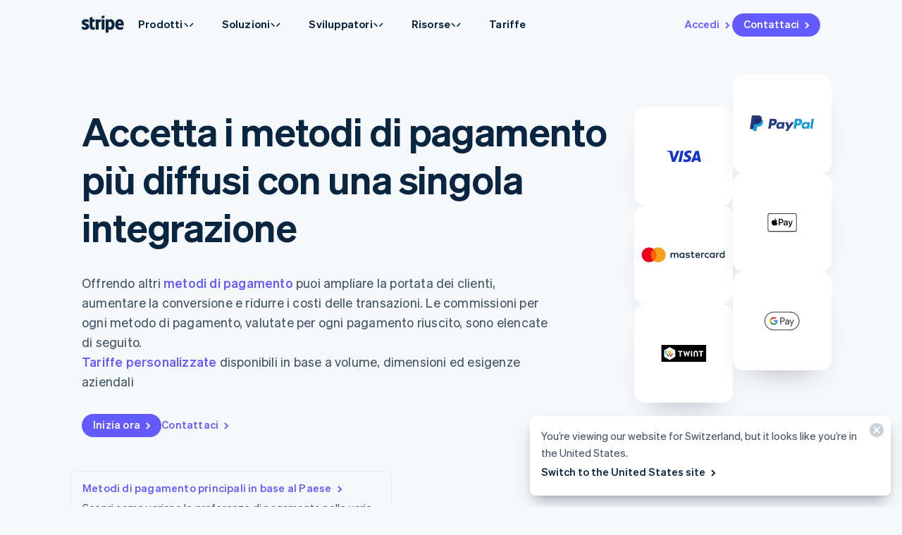

--- FILE ---
content_type: text/css; charset=utf-8
request_url: https://b.stripecdn.com/mkt-statics-srv/assets/v1-PricingDisplaySection-bcd2e7bd3ccad36853d3.css
body_size: 104
content:
.PricingProductsDisplaySection__section .Section__masked{overflow:unset}.PricingProductsDisplaySection__copy{row-gap:16px;margin-bottom:80px}.PricingProductsDisplaySection__copy>.Copy__header{row-gap:16px}.PricingDisplaySection__productGrid{display:flex;flex-direction:column;gap:64px}

--- FILE ---
content_type: text/css; charset=utf-8
request_url: https://b.stripecdn.com/mkt-statics-srv/assets/v1-SideNav-327782924564aa66b025.css
body_size: 405
content:
.LocalPaymentMethodsSideNav{position:sticky;top:4px;width:var(--columnWidth);height:calc(100vh - 4px);max-height:100vh;overflow:hidden;padding-top:2px}@media (max-width:900px){.LocalPaymentMethodsSideNav{display:none}}.LocalPaymentMethodsSideNav__mainLayout{position:relative;display:flex;flex-direction:column;width:100%;height:100%}.LocalPaymentMethodsSideNav__navTrack{position:relative;flex:1;padding:32px var(--columnPaddingMedium) 32px var(--columnPaddingNormal);-webkit-mask-image:linear-gradient(0deg,transparent,#000 45px,#000 calc(100% - 32px),transparent);mask-image:linear-gradient(0deg,transparent,#000 45px,#000 calc(100% - 32px),transparent);overflow-x:hidden;overflow-y:scroll;scrollbar-width:none}.LocalPaymentMethodsSideNav__navTrack::-webkit-scrollbar{display:none}.LocalPaymentMethodsSideNav__navList,.LocalPaymentMethodsSideNav__nestedNavList{display:grid;gap:8px;margin:0;padding:0;list-style:none}.LocalPaymentMethodsSideNav__nestedNavList{padding:0;gap:0;margin-bottom:8px}.LocalPaymentMethodsSideNav__productGroupLink.Link{--linkColor:#0a2540;--linkHoverOpacity:0.65;display:flex;align-items:center;font:var(--fontWeightSemibold) 15px/1.26 var(--fontFamily);letter-spacing:.2px;margin-bottom:4px}.LocalPaymentMethodsSideNav__nestedNavItemLink.Link{--linkColor:#3f4b66;--linkHoverOpacity:0.65;display:inline-block;font:var(--fontWeightNormal) 15px/1.26 var(--fontFamily);letter-spacing:.2px;padding:4px 0}.LocalPaymentMethodsSideNav__navItem--isActive>.LocalPaymentMethodsSideNav__productGroupLink.Link{--linkColor:var(--accentColor);--linkHoverColor:var(--accentColor);--linkHoverOpacity:1}.LocalPaymentMethodsSideNav__navItem--isActive>.LocalPaymentMethodsSideNav__nestedNavItemLink.Link{--linkColor:var(--accentColor);--linkHoverColor:var(--accentColor);--linkHoverOpacity:1;font-weight:var(--fontWeightSemibold)}.LocalPaymentMethodsSideNav__footer{padding:16px 0;margin:0 var(--columnPaddingMedium) 0 var(--columnPaddingNormal);border-top:1px solid #e1e9ef}

--- FILE ---
content_type: text/css; charset=utf-8
request_url: https://b.stripecdn.com/mkt-statics-srv/assets/v1-SearchInput-49cf5cda8b6b7dcc6a02.css
body_size: 311
content:
.LocalPaymentMethodsSearch{--listDividerColor:#f0f4f6;--horizontalPadding:18px;--itemGap:12px;--groupInset:16px;position:relative;padding:2px var(--columnPaddingMedium) 0 var(--columnPaddingNormal)}.LocalPaymentMethodsSearch__rootOptionList{position:absolute;background-color:#fff;border-radius:8px;box-shadow:var(--cardShadowSmall);top:calc(100% + 8px);left:0;min-width:100%;max-width:350px;max-height:360px;overflow:auto;display:flex;flex-direction:column;list-style:none;padding:8px 0;margin:0;transition:var(--hoverTransition);transition-property:transform,opacity;transform-origin:top center;z-index:2}.LocalPaymentMethodsSearch__rootOptionList[hidden]{z-index:0;opacity:0;transform:translateY(8px) scale(.98);pointer-events:none}.LocalPaymentMethodsSearch__template{display:none;visibility:hidden}.LocalPaymentMethodsSearch__option{padding:3px calc(var(--groupInset)/2)}.LocalPaymentMethodsSearch__optionLink{display:inline-block;color:#0a2540;padding:6px calc(var(--groupInset)/2);width:100%;border-radius:2px}.LocalPaymentMethodsSearch__optionLink:focus{outline:2px solid #8095ff}@media (min-width:900px){.LocalPaymentMethodsSearchOption{white-space:nowrap}}

--- FILE ---
content_type: text/css; charset=utf-8
request_url: https://b.stripecdn.com/mkt-statics-srv/assets/v1-SearchInput-9d29b60c23321d4b4d89.css
body_size: 107
content:
.SearchInput .TextInput{--textInputBorderRadius:8px;--textInputErrorWidth:32px;--textInputIconLeft:2px;--textInputPaddingTop:4px;--textInputPaddingBottom:5px;--textInputShadow:var(--filterShadowMedium);--inputBackground:#fff}.SearchInput .TextInput__input{box-shadow:var(--textInputShadow)}

--- FILE ---
content_type: text/css; charset=utf-8
request_url: https://b.stripecdn.com/mkt-statics-srv/assets/v1-Product-05f280bdb6f558204f30.css
body_size: -55
content:
.LocalPaymentMethodsProduct__headerCopy.Copy{--rowGap:8px}.LocalPaymentMethodsProduct__pricingGridRow{scroll-margin-top:40px}

--- FILE ---
content_type: text/css; charset=utf-8
request_url: https://b.stripecdn.com/mkt-statics-srv/assets/v1-PricingCardHeader-6051a51d0526f2ca3bcd.css
body_size: 902
content:
.LocalPaymentMethodsPricingCardHeader{--pricingGridPriceCaptionFont:var(--fontWeightSemibold) 13px/21px var(--fontFamily);--pricingGridPriceAmountFont:var(--fontWeightBold) 15px/19px var(--fontFamily);--pricingGridLogoSize:40px;--pricingGridButtonIconSize:24px;text-align:left}@media (min-width:600px){.LocalPaymentMethodsPricingCardHeader{--pricingGridLogoSize:60px;display:grid;grid-template-columns:1fr 1fr}}@media (min-width:900px){.LocalPaymentMethodsPricingCardHeader{grid-template-columns:55% 45%}}.LocalPaymentMethodsPricingCardHeader .PricingGridPrice{grid-column:1/2;grid-row:2/3;padding:16px}.LocalPaymentMethodsPricingCard--transitionStart .LocalPaymentMethodsPricingCardHeader .PricingGridPrice{display:none}@media (min-width:600px){.LocalPaymentMethodsPricingCardHeader .PricingGridPrice{padding:0;grid-row:1/2;transition:transform .35s cubic-bezier(0,.53,.32,1) .2s,opacity .35s linear .2s}.LocalPaymentMethodsPricingCard--transitionStart .LocalPaymentMethodsPricingCardHeader .PricingGridPrice{display:grid;transition:transform .26s cubic-bezier(.56,0,1,.64) 20ms,opacity .26s linear 20ms;transform:translateY(10px);opacity:0}}.LocalPaymentMethodsPricingCardHeader__left{display:flex;-moz-column-gap:8px;column-gap:8px;align-items:center;transition:border-color .25s ease-in-out}@media (min-width:600px){.LocalPaymentMethodsPricingCardHeader__left{padding-right:16px;padding-left:14px;border-right:var(--pricingCardBorder)}.LocalPaymentMethodsPricingCard--isExpanded .LocalPaymentMethodsPricingCardHeader__left{border-color:transparent;background:transparent}}.LocalPaymentMethodsPricingCardHeader__logo{display:flex;flex-shrink:0;align-items:center;padding:10px;border-radius:4px;background:var(--subcardBackground);margin:8px;width:var(--pricingGridLogoSize);height:var(--pricingGridLogoSize)}.LocalPaymentMethodsPricingCardHeader__title{color:var(--titleColor);font:var(--fontWeightBold) 18px/1.278 var(--fontFamily);letter-spacing:.2px;text-align:left}.LocalPaymentMethodsPricingCardHeader__right{display:grid;grid-template-columns:1fr;-moz-column-gap:8px;column-gap:8px}@media (min-width:600px){.LocalPaymentMethodsPricingCardHeader__right{grid-template-columns:1fr var(--pricingGridButtonIconSize);padding:24px 32px 24px 24px;align-items:center}}.LocalPaymentMethodsPricingCardHeader__rule{display:block;grid-column:1/2;grid-row:1/2;align-self:end;width:100%;margin:0;border-top:var(--pricingCardBorder);border-bottom:none}@media (min-width:600px){.LocalPaymentMethodsPricingCardHeader__rule{display:none}}.LocalPaymentMethodsPricingCardHeader__hidePriceText{grid-column:1/2;grid-row:1/2;align-self:center;justify-self:start;padding:0 16px 16px;color:var(--ctaTextColor);transition:transform .35s ease-in,opacity .35s linear;transform:translateY(-10px);opacity:0}.LocalPaymentMethodsPricingCard--isExpanded .LocalPaymentMethodsPricingCardHeader__hidePriceText{transition:transform .35s cubic-bezier(0,.53,.32,1) .2s,opacity .35s linear .2s;transform:translateY(0);opacity:1}@media (min-width:600px){.LocalPaymentMethodsPricingCardHeader__hidePriceText{padding:0;display:block;grid-row:1/3;justify-self:flex-end}}.LocalPaymentMethodsPricingCardHeader__showPriceText{grid-column:1/2;grid-row:1/2;padding:0 16px 16px;transition:transform .35s cubic-bezier(0,.53,.32,1) .26s,opacity .35s linear .26s,color .1s linear;color:#0a2540}.LocalPaymentMethodsPricingCard--isExpanded .LocalPaymentMethodsPricingCardHeader__showPriceText{transition:transform .26s cubic-bezier(.56,0,1,.64),opacity .26s linear;transform:translateY(10px);opacity:0}.LocalPaymentMethodsPricingCardHeader:hover .LocalPaymentMethodsPricingCardHeader__showPriceText{color:#635bff}@media (min-width:600px){.LocalPaymentMethodsPricingCardHeader__showPriceText{padding:0;grid-row:2/3}}.LocalPaymentMethodsPricingCardHeader__buttonIcon{background-color:#e7ecf1;border-radius:99px;position:relative;grid-column:1/2;grid-row:1/2;margin-right:16px;align-self:start;justify-self:end;width:var(--pricingGridButtonIconSize);height:var(--pricingGridButtonIconSize);transition:background-color .1s linear}.LocalPaymentMethodsPricingCardHeader__buttonIcon:after,.LocalPaymentMethodsPricingCardHeader__buttonIcon:before{content:"";background-color:#0a2540;display:block;position:absolute;top:50%;left:50%;width:10px;height:1px;transition:transform .35s cubic-bezier(0,.53,.32,1),background-color .1s linear}.LocalPaymentMethodsPricingCardHeader__buttonIcon:before{transform:translate(-50%,-50%)}.LocalPaymentMethodsPricingCardHeader__buttonIcon:after{transform:translate(-50%,-50%) rotate(90deg)}.LocalPaymentMethodsPricingCard--isExpanded .LocalPaymentMethodsPricingCardHeader__buttonIcon:after{transform:translate(-50%,-50%) rotate(90deg) scaleX(0)}.LocalPaymentMethodsPricingCardHeader:focus .LocalPaymentMethodsPricingCardHeader__buttonIcon{background-color:#635bff}.LocalPaymentMethodsPricingCardHeader:focus .LocalPaymentMethodsPricingCardHeader__buttonIcon:after,.LocalPaymentMethodsPricingCardHeader:focus .LocalPaymentMethodsPricingCardHeader__buttonIcon:before{background-color:#e7ecf1}@media (min-width:600px){.LocalPaymentMethodsPricingCardHeader__buttonIcon{margin-right:0;grid-row:1/3;grid-column:2/3;align-self:center}}@media (pointer:fine){.LocalPaymentMethodsPricingCardHeader:hover .LocalPaymentMethodsPricingCardHeader__buttonIcon{background-color:#635bff}.LocalPaymentMethodsPricingCardHeader:hover .LocalPaymentMethodsPricingCardHeader__buttonIcon:after,.LocalPaymentMethodsPricingCardHeader:hover .LocalPaymentMethodsPricingCardHeader__buttonIcon:before{background-color:#e7ecf1}}

--- FILE ---
content_type: text/css; charset=utf-8
request_url: https://b.stripecdn.com/mkt-statics-srv/assets/v1-PricingCardBody-7a7bdb508e9670ae3ff0.css
body_size: 269
content:
.LocalPaymentMethodsPricingCardBody{--cardBodyPadding:16px;--pricingGridPriceCaptionFont:var(--fontWeightSemibold) 13px/21px var(--fontFamily);--pricingGridPriceAmountFont:var(--fontWeightBold) 15px/19px var(--fontFamily);display:grid;grid-template-columns:1fr}.LocalPaymentMethodsPricingCardBody .Copy{--titleBorderColor:none;--paddingLeft:0px;--paddingRight:0px}@media (min-width:600px){.LocalPaymentMethodsPricingCardBody{grid-template-columns:1fr 1fr}}@media (min-width:900px){.LocalPaymentMethodsPricingCardBody{--cardBodyPadding:30px 24px;grid-template-columns:55% 45%}}.LocalPaymentMethodsPricingCardBody__link{padding-top:6px;font-size:15px}.LocalPaymentMethodsPricingCardBody__content{padding:var(--cardBodyPadding)}@media (min-width:600px){.LocalPaymentMethodsPricingCardBody__content{border-right:var(--pricingCardBorder)}}.LocalPaymentMethodsPricingCardBody__priceContainer{display:flex;flex-direction:column;gap:24px;padding:var(--cardBodyPadding);transition:transform .3s ease-in-out,opacity .3s linear;transform:translateY(-10px);opacity:0}.LocalPaymentMethodsPricingCard--transitionStart .LocalPaymentMethodsPricingCardBody__priceContainer{transition:transform .35s cubic-bezier(0,.53,.32,1) .2s,opacity .35s cubic-bezier(0,.53,.32,1) .2s;transform:translateY(0);opacity:1}

--- FILE ---
content_type: text/css; charset=utf-8
request_url: https://b.stripecdn.com/mkt-statics-srv/assets/v1-PricingCard-86e98983bb6225fe3d8d.css
body_size: 318
content:
.LocalPaymentMethodsPricingCard{--pricingCardBorderColor:#e7ecf1;--pricingCardBorder:1px dashed var(--pricingCardBorderColor);--pricingGridBorder:var(--pricingCardBorder);--pricingCardCloseAnimationDuration:300ms;--pricingCardCloseAnimationEasing:cubic-bezier(0.65,0,0.35,1);position:relative}.LocalPaymentMethodsPricingCard:focus-within{z-index:2}.theme--White .LocalPaymentMethodsPricingCard{--pricingCardHeaderBackground:var(--subcardBackground)}.theme--Dark .LocalPaymentMethodsPricingCard{--pricingCardBorderColor:var(--cardBorderColor)}.LocalPaymentMethodsPricingCard__heading{position:relative}.LocalPaymentMethodsPricingCard__headingButton{font:var(--ctaFont);color:var(--titleColor);background:var(--pricingCardHeaderBackground);display:block;position:relative;-webkit-appearance:none;-moz-appearance:none;appearance:none;width:100%;margin:0;padding:0;border:none;border-radius:8px;cursor:pointer;transition:var(--hoverTransition)}.LocalPaymentMethodsPricingCard--isExpanded .LocalPaymentMethodsPricingCard__headingButton{border-radius:8px 8px 0 0}@media (min-width:600px) and (prefers-reduced-motion:no-preference){.LocalPaymentMethodsPricingCard__headingButton{transition:border-radius var(--pricingCardCloseAnimationDuration) var(--pricingCardCloseAnimationEasing);will-change:border-radius}}.LocalPaymentMethodsPricingCard__content{display:none;overflow:hidden;position:relative}@media (min-width:600px){.LocalPaymentMethodsPricingCard__content{border-top:var(--pricingCardBorder)}}@media (min-width:600px) and (prefers-reduced-motion:no-preference){.LocalPaymentMethodsPricingCard__content{transition:height var(--pricingCardCloseAnimationDuration) var(--pricingCardCloseAnimationEasing);will-change:height}}

--- FILE ---
content_type: text/css; charset=utf-8
request_url: https://b.stripecdn.com/mkt-statics-srv/assets/v1-PricingCardDisclaimer-07fb5381fdf58e03b8aa.css
body_size: 343
content:
.LocalPaymentMethodsPricingCardDisclaimer{margin:0 8px;padding:10px 0;border-top:var(--pricingCardBorder)}@media (min-width:600px){.LocalPaymentMethodsPricingCardDisclaimer{margin:0;padding:24px}}.PricingViewProductDisclaimer.Copy{--paddingLeft:0px;--paddingRight:0px;--textColor:var(--titleColor)}.LocalPaymentMethodsPricingCardDisclaimer__background{padding:8px 16px 8px 8px;background:#f6f9fc;border-radius:4px}@media (min-width:600px){.LocalPaymentMethodsPricingCardDisclaimer__background{padding:24px 96px 24px 24px}}

--- FILE ---
content_type: text/css; charset=utf-8
request_url: https://b.stripecdn.com/mkt-statics-srv/assets/v1-BottomSheetNav-826802275b5e419bbfdd.css
body_size: 1436
content:
.LocalPaymentMethodsBottomSheetNav{--bottomSheetScrollPercent:0;--bottomSheetTransitionFastDuration:300ms;--bottomSheetTransitionDuration:300ms;--bottomSheetTransitionEasing:cubic-bezier(0.33,1,0.68,1);--bottomSheetOverlayTransitionsOut:visibility var(--bottomSheetTransitionDuration) step-end;--bottomSheetOverlayTransitionsIn:visibility var(--bottomSheetTransitionDuration) step-start;--navCardCollapsedHeight:56px;position:relative;-webkit-user-select:none;-moz-user-select:none;user-select:none;pointer-events:none}@media (min-width:899px){.LocalPaymentMethodsBottomSheetNav{display:none}}.LocalPaymentMethodsBottomSheetNav__nav{position:fixed;height:100dvh;left:0;right:0;bottom:0;bottom:env(safe-area-inset-bottom);z-index:999;overflow-y:scroll;scroll-snap-type:y mandatory;overscroll-behavior:none;-webkit-overflow-scrolling:touch;scrollbar-width:none}.LocalPaymentMethodsBottomSheetNav__nav::-webkit-scrollbar{display:none}.LocalPaymentMethodsBottomSheetNav__nav{-ms-overflow-style:none;transition:var(--bottomSheetOverlayTransitionsIn);visibility:visible}.LocalPaymentMethodsBottomSheetNav__nav[data-fixed-after],.LocalPaymentMethodsBottomSheetNav__nav[data-fixed-before]{pointer-events:none;visibility:hidden;transition:var(--bottomSheetOverlayTransitionsOut)}.LocalPaymentMethodsBottomSheetNav__nav{pointer-events:none}.LocalPaymentMethodsBottomSheetNav__nav[data-expanded]{pointer-events:auto}.LocalPaymentMethodsBottomSheetNav__navOverflowBackground{position:fixed;bottom:calc(env(safe-area-inset-bottom) - 398px);z-index:0;width:100%;background-color:#fff;height:400px;left:0}.LocalPaymentMethodsBottomSheetNav__navOverflowBackground:after{content:"";display:block;background-color:var(--subcardBackground);width:100%;height:1px;position:absolute;top:2px}.LocalPaymentMethodsBottomSheetNav__overlay{position:fixed;inset:0;background-color:rgba(0,0,0,.2);z-index:0;opacity:var(--bottomSheetScrollPercent);pointer-events:none}.LocalPaymentMethodsBottomSheetNav__nav[data-expanded] .LocalPaymentMethodsBottomSheetNav__overlay{pointer-events:auto}@media (prefers-reduced-motion:no-preference){.LocalPaymentMethodsBottomSheetNav__overlay{transition:opacity var(--bottomSheetTransitionFastDuration) var(--bottomSheetTransitionEasing)}}.LocalPaymentMethodsBottomSheetNav__containerBefore{height:calc(100dvh - var(--navCardCollapsedHeight));scroll-snap-align:start}.LocalPaymentMethodsBottomSheetNav__container{position:relative;display:flex;align-items:center;margin:0 auto;max-width:calc(var(--layoutWidth) + 32px);background-color:var(--cardBackground);box-shadow:0 -16px 32px -12px rgba(0,0,0,.06),0 -8px 16px rgba(0,0,0,.04);border-top-right-radius:var(--cardBorderRadius);border-top-left-radius:var(--cardBorderRadius);pointer-events:auto;z-index:2;scroll-snap-align:start;transition-property:transform,opacity;opacity:0;transform:translateY(calc(var(--navCardCollapsedHeight) + 4px))}@media (prefers-reduced-motion:no-preference){.LocalPaymentMethodsBottomSheetNav__container{transition-duration:var(--bottomSheetTransitionDuration);transition-timing-function:var(--bottomSheetTransitionEasing)}}.LocalPaymentMethodsBottomSheetNav__nav[data-fixed] .LocalPaymentMethodsBottomSheetNav__container{opacity:1;transform:none}.LocalPaymentMethodsBottomSheetNav__navCard{position:relative;padding:0 calc(var(--columnPaddingMedium)*2) 0;width:100%;height:90svh;overflow-y:auto;-webkit-mask-image:linear-gradient(0deg,transparent,#000 32px,#000 calc(100% - 32px),transparent);mask-image:linear-gradient(0deg,transparent,#000 32px,#000 calc(100% - 32px),transparent)}.LocalPaymentMethodsBottomSheetNav__navCard.LocalPaymentMethodsBottomSheetNav__navCard--isHidden{visibility:hidden}.LocalPaymentMethodsBottomSheetNav__navTrack{padding:32px 0}.LocalPaymentMethodsBottomSheetNav__pricingCategoryHeader{position:absolute;height:var(--navCardCollapsedHeight);width:100%;top:0;left:0;z-index:2;overflow:hidden;border-top-right-radius:var(--cardBorderRadius);border-top-left-radius:var(--cardBorderRadius)}.LocalPaymentMethodsBottomSheetNav__pricingCategoryHeaderWrapper{display:flex;height:var(--navCardCollapsedHeight);justify-content:center;flex-direction:column;gap:2px;padding:0 32px;background-color:#fff;border-bottom:2px solid #fff;transform:translateY(calc(var(--bottomSheetScrollPercent)*(var(--navCardCollapsedHeight) + 4px)*-1))}@media (prefers-reduced-motion:no-preference){.LocalPaymentMethodsBottomSheetNav__pricingCategoryHeaderWrapper{transition:transform .15s cubic-bezier(.33,1,.68,1)}}.LocalPaymentMethodsBottomSheetNav__pricingCategorySubtitle{color:#727f96;font:var(--fontWeightSemibold) 13px/1 var(--fontFamily);letter-spacing:0}.LocalPaymentMethodsBottomSheetNav__pricingCategoryListContainer{height:20px;overflow:hidden}.LocalPaymentMethodsBottomSheetNav__pricingCategoryList{display:grid;gap:10px;list-style:none;margin:0;padding:0}@media (prefers-reduced-motion:no-preference){.LocalPaymentMethodsBottomSheetNav__pricingCategoryList{transition:transform var(--bottomSheetTransitionDuration) var(--bottomSheetTransitionEasing)}}.LocalPaymentMethodsBottomSheetNav__pricingCategoryItem{white-space:nowrap;text-overflow:ellipsis;overflow:hidden;color:#0a2540;height:20px;padding:0 40px 0 0;font:var(--fontWeightSemibold) 15px/20px var(--fontFamily);letter-spacing:.2px}.LocalPaymentMethodsBottomSheetNav__pricingCategoryItem--isActive{color:var(--accentColor)}.LocalPaymentMethodsBottomSheetNav__navList,.LocalPaymentMethodsBottomSheetNav__nestedNavList{display:grid;gap:8px;margin:0;padding:0;list-style:none}.LocalPaymentMethodsBottomSheetNav__nestedNavList{gap:0}.LocalPaymentMethodsBottomSheetNav__nestedNavItem{overflow:hidden}.LocalPaymentMethodsBottomSheetNav__navItem--group{display:grid;gap:4px;margin-bottom:8px}.LocalPaymentMethodsBottomSheetNav__productGroupLink.Link{--linkColor:#0a2540;--linkHoverOpacity:0.65;display:block;white-space:nowrap;text-overflow:ellipsis;overflow:hidden;padding:4px 40px 4px 0;font:var(--fontWeightSemibold) 15px/1.6 var(--fontFamily);letter-spacing:.2px}.LocalPaymentMethodsBottomSheetNav__nestedNavItemLink.Link{--linkColor:#3f4b66;--linkHoverOpacity:0.65;display:block;white-space:nowrap;text-overflow:ellipsis;overflow:hidden;padding:3px 40px 3px 0;font:var(--fontWeightNormal) 15px/1.6 var(--fontFamily);letter-spacing:.2px}.LocalPaymentMethodsBottomSheetNav__navItem--isActive>.LocalPaymentMethodsBottomSheetNav__productGroupLink.Link{--linkColor:var(--accentColor);--linkHoverColor:var(--accentColor);--linkHoverOpacity:1}.LocalPaymentMethodsBottomSheetNav__navItem--isActive>.LocalPaymentMethodsBottomSheetNav__nestedNavItemLink.Link{--linkColor:var(--accentColor);--linkHoverColor:var(--accentColor);--linkHoverOpacity:1;font-weight:var(--fontWeightSemibold)}.LocalPaymentMethodsBottomSheetNav__privacyBar{position:absolute;z-index:3;top:0;left:0;height:40px;width:100%;display:block}.LocalPaymentMethodsBottomSheetNav__dragIcon{position:absolute;z-index:3;top:8px;left:50%;transform:translateX(-50%);width:34px;height:4px;border-radius:2px;background:#d9d9d9;opacity:var(--bottomSheetScrollPercent);pointer-events:none}@media (prefers-reduced-motion:no-preference){.LocalPaymentMethodsBottomSheetNav__dragIcon{transition:opacity var(--bottomSheetTransitionFastDuration) var(--bottomSheetTransitionEasing)}}.LocalPaymentMethodsBottomSheetNav__toggleArrow{position:absolute;z-index:3;top:0;right:16px;cursor:pointer;padding:16px}.LocalPaymentMethodsBottomSheetNav__toggleArrow svg{transform:rotate(calc(var(--bottomSheetScrollPercent)*180deg));vertical-align:top}@media (prefers-reduced-motion:no-preference){.LocalPaymentMethodsBottomSheetNav__toggleArrow svg{transition:transform var(--bottomSheetTransitionFastDuration) var(--bottomSheetTransitionEasing)}}

--- FILE ---
content_type: text/javascript; charset=utf-8
request_url: https://b.stripecdn.com/mkt-statics-srv/assets/v1-PricingCard-C6GLBL4W.js
body_size: 316
content:
import{a as o}from"./v1-chunk-5YSMD5BL.js";import"./v1-chunk-J4VQTW5B.js";import"./v1-chunk-QAMXPDSP.js";import{b as s,c as i}from"./v1-chunk-ZDR7RJND.js";import{j as a}from"./v1-chunk-KWARAS4N.js";var e=class extends s{constructor(){super(...arguments);this.handleExpandStateChange=t=>{this.el.classList.toggle("LocalPaymentMethodsPricingCard--isExpanded",t),this.el.dispatchEvent(new CustomEvent("LocalPaymentMethodsPricingCard:expand",{bubbles:!0,detail:{el:this.el,isExpanded:t}}))};this.handleTransitionStart=t=>{this.el.classList.toggle("LocalPaymentMethodsPricingCard--transitionStart",t)}}connect(){return a(this,null,function*(){let t=this.el.classList.contains("LocalPaymentMethodsPricingCard--isExpanded"),n=window.location.hash;if(!t&&n){let l=n.substring(1);this.toggleButton.id===l&&(t=!0)}this.expandable=new o({collapseEl:this.content,toggleEl:this.toggleButton,isExpanded:t,onExpandStateChange:this.handleExpandStateChange,onTransitionStart:this.handleTransitionStart})})}disconnect(){this.expandable.unbindEvents()}setControlledIsExpandedState(t){this.el.classList.toggle("LocalPaymentMethodsPricingCard--isExpanded",t),this.expandable.setIsExpandedState(!1,!0)}};i.register("LocalPaymentMethodsPricingCard",e);export{e as LocalPaymentMethodsPricingCard};


--- FILE ---
content_type: text/javascript; charset=utf-8
request_url: https://b.stripecdn.com/mkt-statics-srv/assets/v1-SideNav-XXVT22XR.js
body_size: 1312
content:
import{a as l}from"./v1-chunk-Y7CWXUM4.js";import"./v1-chunk-AP63BES5.js";import{b as f}from"./v1-chunk-BKSWUHLX.js";import"./v1-chunk-IZUKLLI2.js";import"./v1-chunk-LSDMTS2N.js";import"./v1-chunk-UIYSND3Y.js";import"./v1-chunk-423M6RNU.js";import{a as v}from"./v1-chunk-2TMPUOVY.js";import{a as u}from"./v1-chunk-R4LGG24H.js";import"./v1-chunk-YGF75VGH.js";import"./v1-chunk-YDUNUHVR.js";import{a as h}from"./v1-chunk-W54ZCUX6.js";import"./v1-chunk-VCFIWL6P.js";import"./v1-chunk-QAMXPDSP.js";import{a as o,b as d,c as m}from"./v1-chunk-ZDR7RJND.js";import{j as a}from"./v1-chunk-KWARAS4N.js";var T="LocalPaymentMethodsSideNav__navItem--isActive",S=120,p=30,c=class extends d{constructor(){super(...arguments);this.navSections=[];this.sectionsOffsetTop=[];this.debounceWheelTimer=0;this.scrollTimer=0;this.isNavTrackWheeling=!1;this.isNavLinkClicking=!1;this.currentIndex=0;this.resizeObserver=null;this.isStatic=h.disableAmbientAnimations();this.handleResize=()=>{this.measureNavElements(),this.handleScroll()};this.handleScroll=()=>{requestAnimationFrame(this.setActiveSection)};this.setNavSections=()=>{if(this.productGrid=document.querySelector(".PricingDisplaySection__productGrid"),!this.productGrid)return o.warn("Product grid not found. Sidenav may not function correctly."),!1;let e=this.productGrid.querySelectorAll("section");return e.length===0?(o.warn("No sections found within product grid. Sidenav may not function correctly."),!1):(this.navSections=Array.from(e).filter(t=>t.hasAttribute("id")),this.navSections.length===0?(o.warn("No sections with IDs found. Sidenav may not function correctly."),!1):!0)};this.measureNavElements=()=>{this.sectionsOffsetTop=[],this.sectionsOffsetTop=this.navSections?this.navSections.map(this.setSectionsOffsetTop):[]};this.setSectionsOffsetTop=e=>window.scrollY+e.getBoundingClientRect().top-S;this.setActiveSection=()=>{if(this.isNavLinkClicking)return;let e=window.scrollY,t=0;this.sectionsOffsetTop.forEach((s,r)=>{e>s&&(t=r)});let i=this.navSections[t],n=this.navSections.indexOf(i);this.currentIndex!==n&&(this.currentIndex=n,this.navScrollTo(),this.setActiveNavItem(this.currentIndex))};this.navScrollTo=()=>{if(this.isNavTrackWheeling)return;let e=this.navLinks[this.currentIndex];this.scrollAnimation&&this.scrollAnimation.pause(),this.scrollAnimation=u.scrollTo(this.navTrack,e.offsetTop-p,!0,"vertical")};this.setActiveNavItem=e=>{this.navItems.forEach((t,i)=>{t.classList.toggle(T,i===e)})};this.handleScrollHasStopped=()=>{window.clearTimeout(this.scrollTimer),this.scrollTimer=window.setTimeout(()=>{this.isNavLinkClicking=!1,window.removeEventListener("scroll",this.handleScrollHasStopped)},120)};this.handleNavTrackWheel=()=>{this.isNavTrackWheeling=!0,window.clearTimeout(this.debounceWheelTimer),this.debounceWheelTimer=window.setTimeout(this.handleDebouncWheelTimeoutComplete,2e3)};this.handleDebouncWheelTimeoutComplete=()=>{this.isNavTrackWheeling=!1,this.navScrollTo()}}connect(){return a(this,null,function*(){!this.setNavSections()||(this.productGrid&&(this.resizeObserver=yield v(this.handleResize),this.resizeObserver.observe(this.productGrid)),window.addEventListener("scroll",this.handleScroll),window.addEventListener("resize",this.handleResize),this.navTrack.addEventListener("wheel",this.handleNavTrackWheel),this.measureNavElements(),this.navLinks.forEach(t=>{let i=t.href.split("#");if(i.length>0){let n=i[1];t.addEventListener("click",s=>{s.preventDefault(),this.currentIndex=this.navLinks.indexOf(s.currentTarget),this.setActiveNavItem(this.currentIndex),this.handleDebouncWheelTimeoutComplete(),this.isNavLinkClicking=!0,window.addEventListener("scroll",this.handleScrollHasStopped);let r=document.getElementById(n);r&&(r.scrollIntoView({behavior:this.isStatic?"instant":"smooth"}),f({},`#${n}`))})}}),this.searchInput.setOptions(this.navItems.filter(t=>Object.keys(t.dataset).includes("jsNestedNavItem")).map(t=>{var i;return{label:t.innerText,href:((i=t.querySelector("a"))==null?void 0:i.href)||""}})),this.handleScroll())})}disconnect(){window.removeEventListener("scroll",this.handleScroll),window.removeEventListener("resize",this.handleResize),window.removeEventListener("scroll",this.handleScrollHasStopped),this.navTrack.removeEventListener("wheel",this.handleNavTrackWheel),this.resizeObserver&&this.resizeObserver.disconnect()}get searchInput(){let e=this.childController(l);if(!e)throw new Error("LocalPaymentMethodsSearch not found");return e}};c.dependencies=[l];m.register("LocalPaymentMethodsSideNav",c);


--- FILE ---
content_type: text/javascript; charset=utf-8
request_url: https://b.stripecdn.com/mkt-statics-srv/assets/v1-SearchInput-QWUIUG25.js
body_size: 69
content:
import{a}from"./v1-chunk-Y7CWXUM4.js";import"./v1-chunk-IZUKLLI2.js";import"./v1-chunk-UIYSND3Y.js";import"./v1-chunk-423M6RNU.js";import"./v1-chunk-QAMXPDSP.js";import"./v1-chunk-ZDR7RJND.js";import"./v1-chunk-KWARAS4N.js";export{a as LocalPaymentMethodsSearch};


--- FILE ---
content_type: text/javascript; charset=utf-8
request_url: https://b.stripecdn.com/mkt-statics-srv/assets/v1-LocaleControl-YRQBV72B.js
body_size: 906
content:
import{b as d,d as u}from"./v1-chunk-OABQ5DF7.js";import"./v1-chunk-QAMXPDSP.js";import{b as h,c as p}from"./v1-chunk-ZDR7RJND.js";import{j as l}from"./v1-chunk-KWARAS4N.js";u();var c="LocaleControl--visible",s=window.PointerEvent?{up:"pointerup"}:{up:"touchstart"},r=class extends h{constructor(){super(...arguments);this.items=[];this.isOpen=!1;this.handleTriggerClick=e=>{e.stopPropagation(),e.preventDefault(),this.isOpen?this.close():this.open()};this.handleTriggerKeyDown=e=>{(e.key===" "||e.key==="Enter")&&(e.preventDefault(),this.isOpen?this.close():this.open())};this.handleItemClick=e=>{let t=e.currentTarget,n=t.dataset.countryCode,i=t.dataset.languageCode,o=t.dataset.displayName;if(o&&(this.triggerLabel.innerText=o),n&&i){let a=window.location.hostname.match(".dev.stripe.me")?".dev.stripe.me":".stripe.com";this.cookies.set("country",n,{domain:a}),this.cookies.set("locale",i,{domain:a})}};this.handleElClick=e=>{e.stopPropagation()};this.handleBodyClick=()=>{this.close()};this.handlePopupOpening=e=>{e.detail.dispatcher!==this&&this.close()};this.open=()=>{this.isOpen||(this.el.classList.add(c),this.registerArrowKeyNavigation(),this.trigger.setAttribute("aria-expanded","true"),this.popup.setAttribute("aria-hidden","false"),this.isOpen=!0,document.body.dispatchEvent(new CustomEvent("popup:open",{bubbles:!0,detail:{dispatcher:this}})))};this.close=()=>{this.el.classList.remove(c),this.trigger.setAttribute("aria-expanded","false"),this.popup.setAttribute("aria-hidden","true"),this.unregisterArrowKeyNavigation(),this.isOpen=!1};this.registerArrowKeyNavigation=()=>{this.keydownHandler!==void 0&&this.unregisterArrowKeyNavigation();let e=0,t=this.popup.querySelectorAll("a"),n=this.popup.querySelector('[data-globalization-active="true"]');t.forEach((i,o)=>{i===n&&(e=o)}),t[e].focus(),this.keydownHandler=i=>{i.key==="ArrowUp"||i.key==="Tab"&&i.shiftKey?(i.preventDefault(),e-=1,e<0&&(e+=t.length),t[e].focus()):(i.key==="ArrowDown"||i.key==="Tab"&&!i.shiftKey)&&(i.preventDefault(),e+=1,e>=t.length&&(e-=t.length),t[e].focus())},this.el.addEventListener("keydown",this.keydownHandler)};this.unregisterArrowKeyNavigation=()=>{this.keydownHandler&&this.el.removeEventListener("keydown",this.keydownHandler),this.keydownHandler=void 0};this.startCloseTimeout=()=>{this.closePopupTimeout=window.setTimeout(this.close,50)};this.stopCloseTimeout=()=>{clearTimeout(self.closePopupTimeout)}}connect(){return l(this,null,function*(){this.cookies=this.cookies||new d;let e=document.body;e&&(e.addEventListener(s.up,this.handleBodyClick),e.addEventListener("escape:keydown",this.handleBodyClick),e.addEventListener("popup:open",this.handlePopupOpening)),this.trigger.addEventListener(s.up,this.handleTriggerClick),this.trigger.addEventListener("keydown",this.handleTriggerKeyDown),this.el.addEventListener(s.up,this.handleElClick),this.items.forEach(n=>{n.addEventListener(s.up,this.handleItemClick)}),this.popup.querySelectorAll("a").forEach(n=>n.setAttribute("tabindex","-1"))})}disconnect(){let e=document.body;e&&(e.removeEventListener(s.up,this.handleBodyClick),e.removeEventListener("escape:keydown",this.handleBodyClick),e.removeEventListener("popup:open",this.handlePopupOpening)),this.trigger.removeEventListener(s.up,this.handleTriggerClick),this.trigger.removeEventListener("keydown",this.handleTriggerKeyDown),this.el.removeEventListener(s.up,this.handleElClick),this.items.forEach(t=>{t.removeEventListener(s.up,this.handleItemClick)})}};p.register("LocaleControl",r);export{r as LocaleControl};


--- FILE ---
content_type: text/javascript; charset=utf-8
request_url: https://b.stripecdn.com/mkt-statics-srv/assets/v1-chunk-454CL4IK.js
body_size: 1890
content:
import{a as f}from"./v1-chunk-WZDFEUPW.js";import{a as x}from"./v1-chunk-2TMPUOVY.js";import{a as v}from"./v1-chunk-HMRIQCRQ.js";import{a as c,b as k,c as y}from"./v1-chunk-ZDR7RJND.js";import{b as h,c as g,j as i}from"./v1-chunk-KWARAS4N.js";var P=/^__/;function w(){return[...new URLSearchParams(location.search)].filter(([r,t])=>P.test(r))}function M(r,t){let[e,n]=r.split("#"),[a,s]=e.split("?"),m=new Set(new URLSearchParams(s).keys()),u=t.filter(([o,l])=>!m.has(o)).map(([o,l])=>l?`${o}=${l}`:o).join("&");if(u){let o=s?`${s}&${u}`:u,l=n?`#${n}`:"";return`${a}?${o}${l}`}else return r}var C=/^(https:\/\/[^/]*stripe\.(com|me))?(\/|\?|#|$)/;function S(r){return C.test(r)}function I(){let r=w();r.length>0&&document.querySelectorAll("a").forEach(t=>{let e=t.getAttribute("href")||"";S(e)&&t.setAttribute("href",M(e,r))})}var p=null,d=class{constructor(t,e){this.userBucketing=[];this.reported={};this.getUserBucketing=()=>{let t=document.querySelector('meta[name="experiment-treatments"]'),e=document.querySelector('meta[name="edge-experiment-treatments"]'),n=this.parseMetaContent((e==null?void 0:e.content)||"");return n.length?n:this.parseMetaContent((t==null?void 0:t.content)||"")};this.parseMetaContent=t=>t?t.split(",").reduce((e,n)=>{let[a,s,m,u="",o="",l=""]=n.split(".");return e.push({experimentId:a,variantId:s,bucketingStrategy:m,arbId:u,manualExposure:o==="m",clientSide:l==="c"}),e},[]):[];this.userBucketing=this.getUserBucketing(),this.trackingMetadata=t,this.analyticsClient=e}static getInstance(){return i(this,null,function*(){return p||(p=new Promise((t,e)=>{i(this,null,function*(){try{let{Analytics:n}=yield import("./v1-analytics-JXW73UDA.js"),a=E(document.documentElement);t(new d(a,n))}catch(n){c.warn("Failed to load Analytics. Cannot track page interactions.",n),e(n)}})}),p)})}reportExposures(){return i(this,null,function*(){this.userBucketing.filter(t=>!t.manualExposure).filter(t=>!this.reported[t.experimentId]).forEach(t=>{this.analyticsClient.setExperimentTreatment(g(h({},t),{trackingMetadata:this.trackingMetadata})),this.reported[t.experimentId]=!0})})}reportManualExposure(t){return i(this,null,function*(){this.userBucketing.filter(e=>e.experimentId===t).filter(e=>!this.reported[e.experimentId]).forEach(e=>{this.analyticsClient.setExperimentTreatment(g(h({},e),{trackingMetadata:this.trackingMetadata})),this.reported[e.experimentId]=!0})})}reportManualExposureOnIntersect(t,e){return i(this,null,function*(){let n=yield v.create(1,!0);n.onIntersect(()=>{this.reportManualExposure(t)}),n.observe(e)})}};function E(r){let t=r.dataset.pageId;(typeof t!="string"||t.length===0)&&(t=(location.pathname+location.search).toLowerCase());let e=r.dataset.pageTitle;return(typeof e!="string"||e.length===0)&&(c.warn("[Page] No title element passed - using document.title."),e=document.title),{id:t,title:e,path:location.pathname,path_with_qs:location.pathname+location.search,referrer:document.referrer}}var b=class extends k{constructor(){super(...arguments);this.isInitialPageTracked=!1;this.scrollbarWidthMin=5;this.scrollbarWidthMax=17;this.IOS_FIX_VERSION_NUMBER=16;this.NEEDS_IOS_FIX=(()=>{let e=/iPhone OS (\d+)/gm.exec(navigator.userAgent),n=/like Gecko\) Version\/(\d+)/gm.exec(navigator.userAgent),a=!1;return e?a=parseInt(e[1],10)>=this.IOS_FIX_VERSION_NUMBER:n&&(a=parseInt(n[1],10)>=this.IOS_FIX_VERSION_NUMBER),a})();this.handleKeydown=e=>{let{body:n}=document;if(!!n)switch(e.keyCode){case f.TAB:n.classList.add("keyboard-navigation");break;case f.ESCAPE:n.dispatchEvent(new CustomEvent("escape:keydown"));break;default:break}};this.handleClick=()=>{document.body&&document.body.classList.remove("keyboard-navigation")};this.handleResize=()=>{this.detectScrollbars()};this.detectScrollbars=()=>{let e=document.body,n=document.documentElement,{clientWidth:a}=e,{innerWidth:s}=window;if(s>a+this.scrollbarWidthMin){e.classList.add("has-scrollbar");let m=Math.min(this.scrollbarWidthMax,s-a);n.style.setProperty("--scrollbarWidth",`${m}px`)}else n.style.setProperty("--scrollbarWidth","0px"),e.classList.remove("has-scrollbar")}}connect(){return i(this,null,function*(){let{body:e}=document;e&&(e.addEventListener("keydown",this.handleKeydown),e.addEventListener("mousedown",this.handleClick)),requestAnimationFrame(()=>{document.documentElement&&delete document.documentElement.dataset.loading}),this.initializeAnalytics(),this.detectScrollbars(),this.NEEDS_IOS_FIX&&(screen.orientation?screen.orientation.addEventListener("change",this.handleOrientationChange):window.addEventListener("orientationchange",this.handleOrientationChange)),this.bodyResizeObserver=yield x(this.handleResize),this.bodyResizeObserver.observe(document.body),this.trackPage();try{I()}catch(n){c.warn("propagateQueryParams() failed",n)}})}handleOrientationChange(e){let{body:n}=document;n.style.display="flow-root",requestAnimationFrame(()=>{n.style.display=""})}disconnect(){let{body:e}=document;e&&(e.removeEventListener("keydown",this.handleKeydown),e.removeEventListener("mousedown",this.handleClick)),this.NEEDS_IOS_FIX&&(screen.orientation?screen.orientation.removeEventListener("change",this.handleOrientationChange):window.removeEventListener("orientationchange",this.handleOrientationChange)),this.bodyResizeObserver.disconnect(),c.warn("\u{1F631} Page disconnected! How did you even do that?")}trackPage(){return i(this,null,function*(){if(!this.isInitialPageTracked){this.isInitialPageTracked=!0;try{let{Analytics:e}=yield import("./v1-analytics-JXW73UDA.js"),n=E(this.el);e.trackPage(n);let a=yield d.getInstance();a&&a.reportExposures()}catch(e){c.warn("Failed to load Analytics. Cannot track page interactions.",e)}}})}};y.register("Page",b);import("./v1-AnalyticsButton-HFIAM7U2.js").then(r=>{y.register("AnalyticsButton",r.AnalyticsButton)}).catch(r=>{c.warn("AnalyticsButton failed to import. Cannot track clicks.",r)});export{E as a,d as b};


--- FILE ---
content_type: text/javascript; charset=utf-8
request_url: https://b.stripecdn.com/mkt-statics-srv/assets/v1-BottomSheetNav-NK453L47.js
body_size: 2347
content:
import"./v1-chunk-AP63BES5.js";import{b as v}from"./v1-chunk-BKSWUHLX.js";import"./v1-chunk-LSDMTS2N.js";import{a as g}from"./v1-chunk-2TMPUOVY.js";import{a as l}from"./v1-chunk-W54ZCUX6.js";import"./v1-chunk-VCFIWL6P.js";import"./v1-chunk-QAMXPDSP.js";import{a as r,b as h,c as d}from"./v1-chunk-ZDR7RJND.js";import{j as c}from"./v1-chunk-KWARAS4N.js";var f="LocalPaymentMethodsBottomSheetNav__navCard--isHidden",w="LocalPaymentMethodsBottomSheetNav__navItem--isActive",E="LocalPaymentMethodsBottomSheetNav__pricingCategoryItem--isActive",L=64,b="MktBody--noScroll",C=.33,y=30,a=class extends h{constructor(){super(...arguments);this.viewportHeight=0;this.pricingCategorySections=[];this.pricingCategorySectionPositions=[];this.pricingNavSections=[];this.sectionsOffsetTop=[];this.pricingCategoryNavItems=[];this.currentCategoryIndex=0;this.collapsedScrollYPosition=0;this.currentIndex=0;this.navExpanded=!1;this.isScrolling=!1;this.targetRect={top:0,bottom:0};this.navPosition="before";this.lastScrollY=0;this.resizeObserver=null;this.isDragging=!1;this.ticking=!1;this.navCardHeight=0;this.navCardCollapsedHeight=0;this.isMobile=!1;this.isStatic=l.disableAmbientAnimations();this.handleMobileListeners=()=>{this.isMobile?(window.addEventListener("mousedown",this.startDragging),window.addEventListener("mouseup",this.stopDragging),window.addEventListener("touchend",this.stopDragging),window.addEventListener("touchstart",this.startDragging)):(window.removeEventListener("mousedown",this.startDragging),window.removeEventListener("mouseup",this.stopDragging),window.removeEventListener("touchstart",this.startDragging),window.removeEventListener("touchend",this.stopDragging))};this.startDragging=()=>{this.isDragging=!0};this.stopDragging=()=>{this.isDragging=!1,this.checkScrollPositionState(this.nav.scrollTop)};this.handleScrollContainer=()=>{this.ticking||(window.requestAnimationFrame(()=>{this.updateScrollProgress(),this.ticking=!1}),this.ticking=!0)};this.handleResize=()=>{this.isMobile=window.innerWidth<=899,this.viewportHeight=window.innerHeight,this.navCardCollapsedHeight=this.getNavCardOffset(),this.navCardHeight=this.navCard.offsetHeight-this.navCardCollapsedHeight,this.updateTargetRect(),this.handleShowStickyNav(),this.measureNavElements(),this.categoryPositions(),this.handleScroll(),this.handleMobileListeners()};this.handleScroll=()=>{this.isScrolling||(requestAnimationFrame(()=>{this.handleShowStickyNav(),this.handleCategoryState(),this.setActiveNavSection(),this.isScrolling=!1}),this.isScrolling=!0)};this.setNavSections=()=>{if(this.productGrid=document.querySelector(".PricingDisplaySection__productGrid"),!this.productGrid)return r.warn("Product grid not found. Sidenav may not function correctly."),!1;let t=this.productGrid.querySelectorAll(".LocalPaymentMethodsProduct__pricingGrid"),e=this.productGrid.querySelectorAll("section[data-js-nav-section]");return e.length===0||t.length===0?(r.warn("No sections found within product grid. Sidenav may not function correctly."),!1):(this.pricingCategorySections=Array.from(t).filter(i=>i.hasAttribute("id")),this.pricingNavSections=Array.from(e).filter(i=>i.hasAttribute("id")),this.pricingNavSections.length===0||this.pricingCategorySections.length===0?(r.warn("No sections with IDs found. Sidenav may not function correctly."),!1):!0)};this.findMostVisibleSectionIndex=(t,e)=>{let i=t+this.viewportHeight,n=this.getScrollDirection(t),s=e.map((o,m)=>{let p=Math.max(t,o.top),u=Math.min(i,o.bottom),S=Math.max(0,u-p)/this.viewportHeight;return{index:m,visiblePercent:S}}).filter(o=>o.visiblePercent>=C);return s.length===0?-1:n==="down"?s[s.length-1].index:s[0].index};this.updateTargetRect=()=>{if(!this.parent)return;let t=this.parent.getBoundingClientRect();this.targetRect={top:t.top+window.scrollY,bottom:t.bottom+window.scrollY}};this.handleShowStickyNav=()=>{let t=window.scrollY,{top:e,bottom:i}=this.targetRect,n=e-this.viewportHeight/2,s=i-this.viewportHeight;t<n?this.setNavPosition("before"):t>=n&&t<=s?this.setNavPosition("fixed"):this.setNavPosition("after")};this.handleNavCardClick=t=>{if(this.navExpanded){t.preventDefault();return}this.toggleDropdownState()};this.handleNavLinkClick=t=>{let e=t.href.split("#");if(e.length>0){let i=e[1],n=this.navLinks.indexOf(t);n!==-1&&(this.currentIndex=n),this.setActiveNavItem(this.currentIndex),setTimeout(()=>{this.toggleDropdownState()},50);let s=document.getElementById(i);s&&(s.scrollIntoView({behavior:this.isStatic?"instant":"smooth"}),v({},`#${i}`))}};this.toggleDropdownState=(t=null)=>{this.navExpanded=t!==null?t:!this.navExpanded,document.body.classList.toggle(b,this.navExpanded);let e=this.navLinks[this.currentIndex];this.navExpanded?(this.nav.dataset.expanded="",e&&(this.navCard.scrollTop=e.offsetTop-32),this.nav.scrollTo({top:this.navCardHeight,behavior:this.isStatic?"instant":"smooth"})):(delete this.nav.dataset.expanded,this.nav.scrollTo({top:0,behavior:this.isStatic?"instant":"smooth"})),this.navExpanded&&this.trackEvent({category:"Navigation",action:"Bottomsheet opened",label:"Bottomsheet nav",description:"Bottomsheet opened"})};this.handleCategoryState=()=>{let t=window.scrollY,e=this.findMostVisibleSectionIndex(t,this.pricingCategorySectionPositions);e!==-1&&this.currentCategoryIndex!==e&&(this.currentCategoryIndex=e,this.setActiveNavCategory(this.currentCategoryIndex))};this.setActiveNavCategory=t=>{this.collapsedScrollYPosition=y*t,this.pricingCategoryList.style.transform=`translateY(${-this.collapsedScrollYPosition}px)`,this.pricingCategoryNavItems.forEach((e,i)=>{e.classList.toggle(E,i===t)})};this.setActiveNavSection=()=>{let t=window.scrollY,e=0;this.sectionsOffsetTop.forEach((s,o)=>{t>s&&(e=o)});let i=this.pricingNavSections[e];if(!i)return;let n=this.pricingNavSections.indexOf(i);this.currentIndex===n||n===-1||(this.currentIndex=n,this.setActiveNavItem(this.currentIndex))};this.setActiveNavItem=t=>{this.navItems.forEach((e,i)=>{e.classList.toggle(w,i===t)})}}connect(){return c(this,null,function*(){!this.setNavSections()||(this.el.parentElement instanceof HTMLElement&&(this.parent=this.el.parentElement,this.updateTargetRect(),this.resizeObserver=yield g(this.handleResize),this.resizeObserver.observe(this.parent)),this.isMobile=window.innerWidth<=899,this.viewportHeight=window.innerHeight,this.measureNavElements(),this.categoryPositions(),this.navLinks.forEach(e=>{e.addEventListener("click",i=>{i.preventDefault(),this.handleNavLinkClick(e)})}),window.addEventListener("scroll",this.handleScroll),window.addEventListener("resize",this.handleResize),this.nav.addEventListener("scroll",this.handleScrollContainer),this.toggleArrow.addEventListener("click",()=>this.toggleDropdownState()),this.overlay.addEventListener("click",()=>this.toggleDropdownState()),this.categoryHeader.addEventListener("click",this.handleNavCardClick),this.dragArea.addEventListener("click",this.handleNavCardClick),this.handleMobileListeners())})}disconnect(){window.removeEventListener("scroll",this.handleScroll),window.removeEventListener("resize",this.handleResize),this.nav.removeEventListener("scroll",this.handleScrollContainer),this.toggleArrow.removeEventListener("click",()=>this.toggleDropdownState()),this.overlay.removeEventListener("click",()=>this.toggleDropdownState()),this.categoryHeader.removeEventListener("click",this.handleNavCardClick),this.dragArea.removeEventListener("click",this.handleNavCardClick),window.removeEventListener("mousedown",this.startDragging),window.removeEventListener("mouseup",this.stopDragging),window.removeEventListener("touchstart",this.startDragging),window.removeEventListener("touchend",this.stopDragging),this.resizeObserver&&this.resizeObserver.disconnect()}updateScrollProgress(){let t=this.nav.scrollTop,e=Math.max(0,Math.min(1,t/this.navCardHeight));this.el.style.setProperty("--bottomSheetScrollPercent",e.toString()),this.checkScrollPositionState(t)}checkScrollPositionState(t){t>=this.navCardHeight&&!this.isDragging&&this.navExpanded===!1&&this.toggleDropdownState(!0),t===0&&!this.isDragging&&this.navExpanded&&this.toggleDropdownState(!1),this.navCard.classList.toggle(f,t===0)}getPricingSectionPositions(t){return t.map(e=>{let i=e.getBoundingClientRect(),n=window.scrollY;return{top:i.top+n,bottom:i.bottom+n,height:i.height}})}categoryPositions(){this.pricingCategorySectionPositions=this.getPricingSectionPositions(this.pricingCategorySections)}getScrollDirection(t){let e=t>this.lastScrollY?"down":"up";return this.lastScrollY=t,e}measureNavElements(){this.sectionsOffsetTop=this.pricingNavSections.map(t=>window.scrollY+t.getBoundingClientRect().top-L)}setNavPosition(t){if(this.navPosition!==t){switch(delete this.nav.dataset.fixedBefore,delete this.nav.dataset.fixed,delete this.nav.dataset.fixedAfter,t){case"fixed":this.nav.dataset.fixed="";break;case"after":this.nav.dataset.fixedAfter="";break;default:this.nav.dataset.fixedBefore="";break}this.navPosition=t}}getNavCardOffset(){let t=getComputedStyle(this.el).getPropertyValue("--navCardCollapsedHeight").trim();return parseInt(t,10)||56}};d.register("LocalPaymentMethodsBottomSheetNav",a);export{a as LocalPaymentMethodsBottomSheetNav};


--- FILE ---
content_type: text/javascript; charset=utf-8
request_url: https://b.stripecdn.com/mkt-statics-srv/assets/v1-chunk-Y7CWXUM4.js
body_size: 433
content:
import{a as o}from"./v1-chunk-IZUKLLI2.js";import{b as a,c as l}from"./v1-chunk-ZDR7RJND.js";import{j as h}from"./v1-chunk-KWARAS4N.js";var n=class extends a{constructor(){super(...arguments);this.options=[];this.setOptions=t=>{this.options=t};this.handleFocusOut=t=>{let e=t.relatedTarget;e!=null&&e.classList.contains("LocalPaymentMethodsSearch__optionLink")||(this.rootOptionList.hidden=!0)};this.handleFocusIn=()=>{this.rootOptionList.children.length>0&&this.searchInput.input.value!==""&&(this.rootOptionList.hidden=!1)};this.handleSearchInputChange=t=>{if(t.query===""){this.rootOptionList.hidden=!0;return}this.rootOptionList.innerHTML="",this.options.filter(e=>e.label.toLowerCase().replace(/\W/g,"").includes(t.query.toLowerCase().replace(/\W/g,""))).forEach(e=>{var s;let r=(s=this.optionTemplate.content.firstElementChild)==null?void 0:s.cloneNode(!0),i=r.querySelector("a");!i||(i.innerText=e.label,i.setAttribute("href",e.href),this.rootOptionList.appendChild(r))}),this.rootOptionList.hidden=this.rootOptionList.children.length===0}}connect(){return h(this,null,function*(){this.searchInput.onChange(this.handleSearchInputChange),this.el.addEventListener("focusout",this.handleFocusOut),this.el.addEventListener("focusin",this.handleFocusIn)})}get searchInput(){let t=this.childController(o);if(!t)throw new Error("SearchInput not found");return t}};n.dependencies=[o];l.register("LocalPaymentMethodsSearch",n);export{n as a};


--- FILE ---
content_type: text/javascript; charset=utf-8
request_url: https://b.stripecdn.com/mkt-statics-srv/assets/v1-chunk-IZUKLLI2.js
body_size: 513
content:
import{a as h}from"./v1-chunk-UIYSND3Y.js";import{a}from"./v1-chunk-423M6RNU.js";import{b as i,c as r}from"./v1-chunk-ZDR7RJND.js";import{j as n}from"./v1-chunk-KWARAS4N.js";var t=class extends i{constructor(){super(...arguments);this.filterChangeEmitter=new h;this.debouncedFilterChangeEmit=()=>{};this.onChange=e=>{this.filterChangeEmitter.listen(e)};this._handleInputChange=()=>{this.debouncedFilterChangeEmit({type:"QueryChange",query:this.input.value})}}clear(){this.input.value=""}connect(){return n(this,null,function*(){this.debouncedFilterChangeEmit=a(e=>this.filterChangeEmitter.emit(e),160),this.input.addEventListener("input",this._handleInputChange)})}};r.register("SearchInput",t);export{t as a};


--- FILE ---
content_type: text/javascript; charset=utf-8
request_url: https://b.stripecdn.com/mkt-statics-srv/assets/v1-SearchInput-DWIT4VM4.js
body_size: 21
content:
import{a}from"./v1-chunk-IZUKLLI2.js";import"./v1-chunk-UIYSND3Y.js";import"./v1-chunk-423M6RNU.js";import"./v1-chunk-QAMXPDSP.js";import"./v1-chunk-ZDR7RJND.js";import"./v1-chunk-KWARAS4N.js";export{a as SearchInput};
